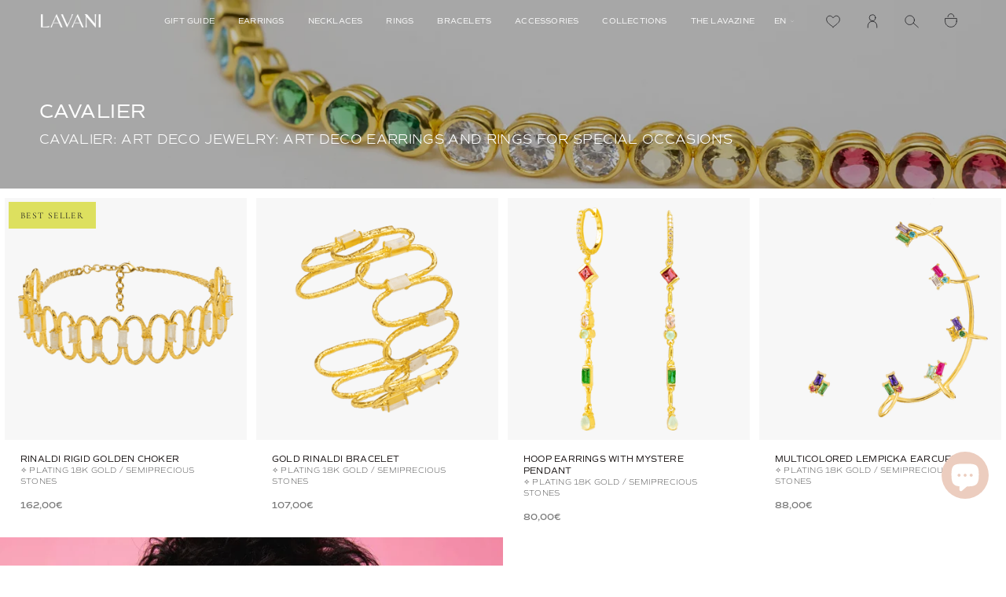

--- FILE ---
content_type: text/css
request_url: https://lavanijewels.com/cdn/shop/t/126/assets/font-settings.css?v=21762512196607153961762763775
body_size: -288
content:
@font-face{font-family:Tenor Sans;font-weight:400;font-style:normal;font-display:swap;src:url(//lavanijewels.com/cdn/fonts/tenor_sans/tenorsans_n4.966071a72c28462a9256039d3e3dc5b0cf314f65.woff2) format("woff2"),url(//lavanijewels.com/cdn/fonts/tenor_sans/tenorsans_n4.2282841d948f9649ba5c3cad6ea46df268141820.woff) format("woff")}@font-face{font-family:Cormorant;font-weight:400;font-style:normal;font-display:swap;src:url(//lavanijewels.com/cdn/fonts/cormorant/cormorant_n4.bd66e8e0031690b46374315bd1c15a17a8dcd450.woff2) format("woff2"),url(//lavanijewels.com/cdn/fonts/cormorant/cormorant_n4.e5604516683cb4cc166c001f2ff5f387255e3b45.woff) format("woff")}@font-face{font-family:Cormorant;font-weight:500;font-style:normal;font-display:swap;src:url(//lavanijewels.com/cdn/fonts/cormorant/cormorant_n5.897f6a30ce53863d490505c0132c13f3a2107ba7.woff2) format("woff2"),url(//lavanijewels.com/cdn/fonts/cormorant/cormorant_n5.2886c5c58d0eba0663ec9f724d5eb310c99287bf.woff) format("woff")}@font-face{font-family:Cormorant;font-weight:400;font-style:italic;font-display:swap;src:url(//lavanijewels.com/cdn/fonts/cormorant/cormorant_i4.0b95f138bb9694e184a2ebaf079dd59cf448e2d3.woff2) format("woff2"),url(//lavanijewels.com/cdn/fonts/cormorant/cormorant_i4.75684eb0a368d69688996f5f8e72c62747e6c249.woff) format("woff")}@font-face{font-family:Cormorant;font-weight:500;font-style:italic;font-display:swap;src:url(//lavanijewels.com/cdn/fonts/cormorant/cormorant_i5.5f44803b5f0edb410d154f596e709a324a72bde3.woff2) format("woff2"),url(//lavanijewels.com/cdn/fonts/cormorant/cormorant_i5.a529d8c487f1e4d284473cc4a5502e52c8de247f.woff) format("woff")}
/*# sourceMappingURL=/cdn/shop/t/126/assets/font-settings.css.map?v=21762512196607153961762763775 */
